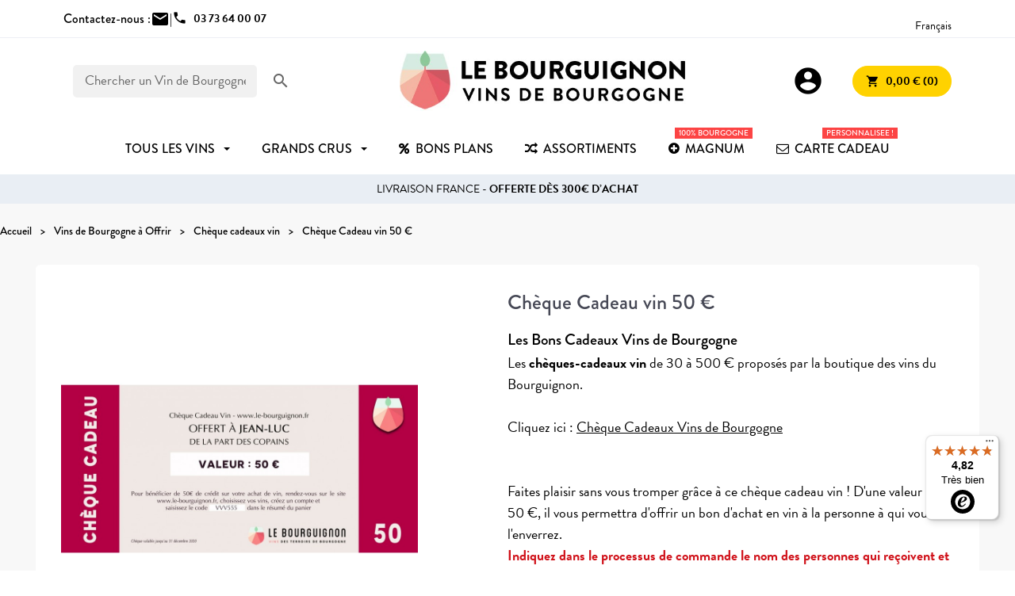

--- FILE ---
content_type: text/html; charset=utf-8
request_url: https://www.le-bourguignon.fr/fr/cheque-cadeaux-vin/110-cheque-cadeau-vin.html
body_size: 14853
content:
<!doctype html>
<html lang="fr-FR">

  <head>
    
      
  <meta charset="utf-8">


  <meta http-equiv="x-ua-compatible" content="ie=edge">



    <link rel="canonical" href="https://www.le-bourguignon.fr/fr/cheque-cadeaux-vin/110-cheque-cadeau-vin.html">

  <title>Chèque cadeau - Bon d&#039;achat cadeaux vin valeur 50 €</title>
  <meta name="description" content="Faite plaisir sans vous tromper ! Offrez un chèque cadeau valable sur la boutique en ligne pour un crédit d&#039;achat vin valable 1 an !">
  <meta name="keywords" content="cheque,bon,cadeau,vin">
        <link rel="canonical" href="https://www.le-bourguignon.fr/fr/cheque-cadeaux-vin/110-cheque-cadeau-vin.html">
  


        <link rel="alternate" href="https://www.le-bourguignon.fr/fr/cheque-cadeaux-vin/110-cheque-cadeau-vin.html" hreflang="fr">
      <link rel="alternate" href="https://www.le-bourguignon.fr/en/wine-gift-vouchers/110-wine-gift-check-50.html" hreflang="en">
      <link rel="alternate" href="https://www.le-bourguignon.fr/es/vales-regalo-de-vino/110-cheque-de-regalo-de-vino-50-euros.html" hreflang="es-es">
      <link rel="alternate" href="https://www.le-bourguignon.fr/de/wein-geschenkgutscheine/110-wein-geschenkgutschein-50-.html" hreflang="de-de">
      <link rel="alternate" href="https://www.le-bourguignon.fr/nl/wijn-cadeaubonnen/110-wijncadeau-cheque-50.html" hreflang="nl-nl">
      <link rel="alternate" href="https://www.le-bourguignon.fr/it/buoni-regalo-vino/110-assegno-regalo-vino-50.html" hreflang="it-it">
  


  <meta name="viewport" content="width=device-width, initial-scale=1">



  <link rel="icon" type="image/vnd.microsoft.icon" href="https://www.le-bourguignon.fr/img/favicon.ico?1759729842">
  <link rel="shortcut icon" type="image/x-icon" href="https://www.le-bourguignon.fr/img/favicon.ico?1759729842">


<link rel="preload" href="//fonts.googleapis.com/icon?family=Material+Icons" as="style">
<link rel="preload" href="//use.typekit.net/ssz4kkt.css" as="style">
<link rel="preload" href="/themes/LeBourguignon/assets/css/fonts.css" as="style">


  



  	

  <script type="text/javascript">
        var controller = "product";
        var free_shipping = "https:\/\/www.le-bourguignon.fr\/fr\/module\/toppromobar\/FreeShipping";
        var handle_promobar_cookie = "https:\/\/www.le-bourguignon.fr\/fr\/module\/toppromobar\/PromoBarCookie";
        var prestashop = {"cart":{"products":[],"totals":{"total":{"type":"total","label":"Total","amount":0,"value":"0,00\u00a0\u20ac"},"total_including_tax":{"type":"total","label":"Total TTC","amount":0,"value":"0,00\u00a0\u20ac"},"total_excluding_tax":{"type":"total","label":"Total HT :","amount":0,"value":"0,00\u00a0\u20ac"}},"subtotals":{"products":{"type":"products","label":"Sous-total","amount":0,"value":"0,00\u00a0\u20ac"},"discounts":null,"shipping":{"type":"shipping","label":"Livraison","amount":0,"value":""},"tax":null},"products_count":0,"summary_string":"0 articles","vouchers":{"allowed":1,"added":[]},"discounts":[],"minimalPurchase":0,"minimalPurchaseRequired":""},"currency":{"id":1,"name":"Euro","iso_code":"EUR","iso_code_num":"978","sign":"\u20ac"},"customer":{"lastname":null,"firstname":null,"email":null,"birthday":null,"newsletter":null,"newsletter_date_add":null,"optin":null,"website":null,"company":null,"siret":null,"ape":null,"is_logged":false,"gender":{"type":null,"name":null},"addresses":[]},"language":{"name":"Fran\u00e7ais","iso_code":"fr","locale":"fr-FR","language_code":"fr","is_rtl":"0","date_format_lite":"d\/m\/Y","date_format_full":"d\/m\/Y H:i:s","id":1},"page":{"title":"","canonical":"https:\/\/www.le-bourguignon.fr\/fr\/cheque-cadeaux-vin\/110-cheque-cadeau-vin.html","meta":{"title":"Ch\u00e8que cadeau - Bon d'achat cadeaux vin valeur 50 \u20ac","description":"Faite plaisir sans vous tromper ! Offrez un ch\u00e8que cadeau valable sur la boutique en ligne pour un cr\u00e9dit d'achat vin valable 1 an !","keywords":"cheque,bon,cadeau,vin","robots":"index"},"page_name":"product","body_classes":{"lang-fr":true,"lang-rtl":false,"country-FR":true,"currency-EUR":true,"layout-full-width":true,"page-product":true,"tax-display-enabled":true,"product-id-110":true,"product-Ch\u00e8que Cadeau vin 50 \u20ac":true,"product-id-category-60":true,"product-id-manufacturer-16":true,"product-id-supplier-20":true,"product-available-for-order":true},"admin_notifications":[]},"shop":{"name":"Le Bourguignon","logo":"https:\/\/www.le-bourguignon.fr\/img\/logo-1759729842.jpg","stores_icon":"https:\/\/www.le-bourguignon.fr\/img\/logo_stores.png","favicon":"https:\/\/www.le-bourguignon.fr\/img\/favicon.ico"},"urls":{"base_url":"https:\/\/www.le-bourguignon.fr\/","current_url":"https:\/\/www.le-bourguignon.fr\/fr\/cheque-cadeaux-vin\/110-cheque-cadeau-vin.html","shop_domain_url":"https:\/\/www.le-bourguignon.fr","img_ps_url":"https:\/\/www.le-bourguignon.fr\/img\/","img_cat_url":"https:\/\/www.le-bourguignon.fr\/img\/c\/","img_lang_url":"https:\/\/www.le-bourguignon.fr\/img\/l\/","img_prod_url":"https:\/\/www.le-bourguignon.fr\/img\/p\/","img_manu_url":"https:\/\/www.le-bourguignon.fr\/img\/m\/","img_sup_url":"https:\/\/www.le-bourguignon.fr\/img\/su\/","img_ship_url":"https:\/\/www.le-bourguignon.fr\/img\/s\/","img_store_url":"https:\/\/www.le-bourguignon.fr\/img\/st\/","img_col_url":"https:\/\/www.le-bourguignon.fr\/img\/co\/","img_url":"https:\/\/www.le-bourguignon.fr\/themes\/LeBourguignon\/assets\/img\/","css_url":"https:\/\/www.le-bourguignon.fr\/themes\/LeBourguignon\/assets\/css\/","js_url":"https:\/\/www.le-bourguignon.fr\/themes\/LeBourguignon\/assets\/js\/","pic_url":"https:\/\/www.le-bourguignon.fr\/upload\/","pages":{"address":"https:\/\/www.le-bourguignon.fr\/fr\/adresse","addresses":"https:\/\/www.le-bourguignon.fr\/fr\/adresses","authentication":"https:\/\/www.le-bourguignon.fr\/fr\/connexion","cart":"https:\/\/www.le-bourguignon.fr\/fr\/panier","category":"https:\/\/www.le-bourguignon.fr\/fr\/index.php?controller=category","cms":"https:\/\/www.le-bourguignon.fr\/fr\/index.php?controller=cms","contact":"https:\/\/www.le-bourguignon.fr\/fr\/nous-contacter","discount":"https:\/\/www.le-bourguignon.fr\/fr\/reduction","guest_tracking":"https:\/\/www.le-bourguignon.fr\/fr\/suivi-commande-invite","history":"https:\/\/www.le-bourguignon.fr\/fr\/historique-commandes","identity":"https:\/\/www.le-bourguignon.fr\/fr\/identite","index":"https:\/\/www.le-bourguignon.fr\/fr\/","my_account":"https:\/\/www.le-bourguignon.fr\/fr\/mon-compte","order_confirmation":"https:\/\/www.le-bourguignon.fr\/fr\/confirmation-commande","order_detail":"https:\/\/www.le-bourguignon.fr\/fr\/index.php?controller=order-detail","order_follow":"https:\/\/www.le-bourguignon.fr\/fr\/suivi-commande","order":"https:\/\/www.le-bourguignon.fr\/fr\/commande-vin-bourgogne","order_return":"https:\/\/www.le-bourguignon.fr\/fr\/index.php?controller=order-return","order_slip":"https:\/\/www.le-bourguignon.fr\/fr\/avoirs","pagenotfound":"https:\/\/www.le-bourguignon.fr\/fr\/page-introuvable","password":"https:\/\/www.le-bourguignon.fr\/fr\/recuperation-mot-de-passe","pdf_invoice":"https:\/\/www.le-bourguignon.fr\/fr\/index.php?controller=pdf-invoice","pdf_order_return":"https:\/\/www.le-bourguignon.fr\/fr\/index.php?controller=pdf-order-return","pdf_order_slip":"https:\/\/www.le-bourguignon.fr\/fr\/index.php?controller=pdf-order-slip","prices_drop":"https:\/\/www.le-bourguignon.fr\/fr\/promotions","product":"https:\/\/www.le-bourguignon.fr\/fr\/index.php?controller=product","search":"https:\/\/www.le-bourguignon.fr\/fr\/recherche-vin-bourgogne","sitemap":"https:\/\/www.le-bourguignon.fr\/fr\/plan du site","stores":"https:\/\/www.le-bourguignon.fr\/fr\/magasins","supplier":"https:\/\/www.le-bourguignon.fr\/fr\/producteurs-vins-bourgogne","register":"https:\/\/www.le-bourguignon.fr\/fr\/connexion?create_account=1","order_login":"https:\/\/www.le-bourguignon.fr\/fr\/commande-vin-bourgogne?login=1"},"alternative_langs":{"fr":"https:\/\/www.le-bourguignon.fr\/fr\/cheque-cadeaux-vin\/110-cheque-cadeau-vin.html","en":"https:\/\/www.le-bourguignon.fr\/en\/wine-gift-vouchers\/110-wine-gift-check-50.html","es-es":"https:\/\/www.le-bourguignon.fr\/es\/vales-regalo-de-vino\/110-cheque-de-regalo-de-vino-50-euros.html","de-de":"https:\/\/www.le-bourguignon.fr\/de\/wein-geschenkgutscheine\/110-wein-geschenkgutschein-50-.html","nl-nl":"https:\/\/www.le-bourguignon.fr\/nl\/wijn-cadeaubonnen\/110-wijncadeau-cheque-50.html","it-it":"https:\/\/www.le-bourguignon.fr\/it\/buoni-regalo-vino\/110-assegno-regalo-vino-50.html"},"theme_assets":"\/themes\/LeBourguignon\/assets\/","actions":{"logout":"https:\/\/www.le-bourguignon.fr\/fr\/?mylogout="},"no_picture_image":{"bySize":{"small":{"url":"https:\/\/www.le-bourguignon.fr\/img\/p\/fr-default-small.jpg","width":45,"height":45},"medium":{"url":"https:\/\/www.le-bourguignon.fr\/img\/p\/fr-default-medium.jpg","width":80,"height":80},"cart_default":{"url":"https:\/\/www.le-bourguignon.fr\/img\/p\/fr-default-cart_default.jpg","width":80,"height":80},"small_default":{"url":"https:\/\/www.le-bourguignon.fr\/img\/p\/fr-default-small_default.jpg","width":98,"height":98},"pdt_110":{"url":"https:\/\/www.le-bourguignon.fr\/img\/p\/fr-default-pdt_110.jpg","width":110,"height":110},"medium_default":{"url":"https:\/\/www.le-bourguignon.fr\/img\/p\/fr-default-medium_default.jpg","width":125,"height":125},"home":{"url":"https:\/\/www.le-bourguignon.fr\/img\/p\/fr-default-home.jpg","width":129,"height":129},"pdt_220":{"url":"https:\/\/www.le-bourguignon.fr\/img\/p\/fr-default-pdt_220.jpg","width":220,"height":220},"home_default":{"url":"https:\/\/www.le-bourguignon.fr\/img\/p\/fr-default-home_default.jpg","width":308,"height":250},"large":{"url":"https:\/\/www.le-bourguignon.fr\/img\/p\/fr-default-large.jpg","width":300,"height":300},"pdt_320":{"url":"https:\/\/www.le-bourguignon.fr\/img\/p\/fr-default-pdt_320.jpg","width":320,"height":320},"large_default":{"url":"https:\/\/www.le-bourguignon.fr\/img\/p\/fr-default-large_default.jpg","width":458,"height":458},"pdt_480":{"url":"https:\/\/www.le-bourguignon.fr\/img\/p\/fr-default-pdt_480.jpg","width":480,"height":480},"thickbox":{"url":"https:\/\/www.le-bourguignon.fr\/img\/p\/fr-default-thickbox.jpg","width":600,"height":600},"pdt_640":{"url":"https:\/\/www.le-bourguignon.fr\/img\/p\/fr-default-pdt_640.jpg","width":640,"height":640},"thickbox_default":{"url":"https:\/\/www.le-bourguignon.fr\/img\/p\/fr-default-thickbox_default.jpg","width":800,"height":800},"pdt_980":{"url":"https:\/\/www.le-bourguignon.fr\/img\/p\/fr-default-pdt_980.jpg","width":980,"height":980}},"small":{"url":"https:\/\/www.le-bourguignon.fr\/img\/p\/fr-default-small.jpg","width":45,"height":45},"medium":{"url":"https:\/\/www.le-bourguignon.fr\/img\/p\/fr-default-home_default.jpg","width":308,"height":250},"large":{"url":"https:\/\/www.le-bourguignon.fr\/img\/p\/fr-default-pdt_980.jpg","width":980,"height":980},"legend":""}},"configuration":{"display_taxes_label":true,"display_prices_tax_incl":true,"is_catalog":false,"show_prices":true,"opt_in":{"partner":false},"quantity_discount":{"type":"discount","label":"Remise sur prix unitaire"},"voucher_enabled":1,"return_enabled":1},"field_required":[],"breadcrumb":{"links":[{"title":"Accueil","url":"https:\/\/www.le-bourguignon.fr\/fr\/"},{"title":"Vins de Bourgogne \u00e0 Offrir","url":"https:\/\/www.le-bourguignon.fr\/fr\/99-vins-de-bourgogne-a-offrir"},{"title":"Ch\u00e8que cadeaux vin","url":"https:\/\/www.le-bourguignon.fr\/fr\/60-cheque-cadeaux-vin"},{"title":"Ch\u00e8que Cadeau vin 50 \u20ac","url":"https:\/\/www.le-bourguignon.fr\/fr\/cheque-cadeaux-vin\/110-cheque-cadeau-vin.html"}],"count":4},"link":{"protocol_link":"https:\/\/","protocol_content":"https:\/\/"},"time":1768805553,"static_token":"028cbea3df32858e94c4260a03570cd1","token":"57bde51e870bac45afbbd847d242482f","debug":false};
        var psemailsubscription_subscription = "https:\/\/www.le-bourguignon.fr\/fr\/module\/ps_emailsubscription\/subscription";
        var psr_icon_color = "#F19D76";
        var trustedshopseasyintegration_css = "https:\/\/www.le-bourguignon.fr\/modules\/trustedshopseasyintegration\/views\/css\/front\/front.2.0.3.css";
        var addToCartConfirmation = 'Produit ajouté au panier <a href="https://www.le-bourguignon.fr/fr/panier?action=show">Passer commande !</a>';
    var addGiftMessage = 'Le message personnalisé a bien été ajouté à votre commande';
    var siteUrl = 'https://www.le-bourguignon.fr/';
    var cartUrl = 'https://www.le-bourguignon.fr/fr/panier';
    var currentLanguage = document.documentElement.lang.split('-')[0];
  </script>

		<link rel="stylesheet" href="https://www.le-bourguignon.fr/themes/LeBourguignon/assets/cache/theme-f5df1d236.css" media="all">
	
	


        <link rel="preload" href="/modules/creativeelements/views/lib/ceicons/fonts/ceicons.woff2?8goggd" as="font" type="font/woff2" crossorigin>
            <!-- Begin eTrusted bootstrap tag -->
    <script src="https://integrations.etrusted.com/applications/widget.js/v2" defer async></script>
    <!-- End eTrusted bootstrap tag -->



  <style>/*.ets_mm_megamenu .mm_menus_li h4,
.ets_mm_megamenu .mm_menus_li h5,
.ets_mm_megamenu .mm_menus_li h6,
.ets_mm_megamenu .mm_menus_li h1,
.ets_mm_megamenu .mm_menus_li h2,
.ets_mm_megamenu .mm_menus_li h3,
.ets_mm_megamenu .mm_menus_li h4 *:not(i),
.ets_mm_megamenu .mm_menus_li h5 *:not(i),
.ets_mm_megamenu .mm_menus_li h6 *:not(i),
.ets_mm_megamenu .mm_menus_li h1 *:not(i),
.ets_mm_megamenu .mm_menus_li h2 *:not(i),
.ets_mm_megamenu .mm_menus_li h3 *:not(i),
.ets_mm_megamenu .mm_menus_li > a{
    font-family: inherit;
}
.ets_mm_megamenu *:not(.fa):not(i){
    font-family: inherit;
}

.ets_mm_block *{
    font-size: 14px;
}*/

@media (min-width: 768px){
/*layout 1*/
    .ets_mm_megamenu.layout_layout1{
        background: #ffffff;
    }
    .ets_mm_megamenu.layout_layout1:not(.ybc_vertical_menu) .mm_menus_ul{
         background: #ffffff;
    }
    .layout_layout1 .ybc-menu-vertical-button .ybc-menu-button-toggle_icon_default .icon-bar{
        background-color: #000000
    }

    .layout_layout1:not(.ybc_vertical_menu) .mm_menus_li > a:before,
    .layout_layout1.ybc_vertical_menu:hover .ybc-menu-vertical-button:before,
    .layout_layout1:hover .ybc-menu-vertical-button .ybc-menu-button-toggle_icon_default .icon-bar,
    .ybc-menu-vertical-button.layout_layout1:hover{background-color: #000000;}
    
    .layout_layout1:not(.ybc_vertical_menu) .mm_menus_li:hover > a,
    .layout_layout1:not(.ybc_vertical_menu) .mm_menus_li.menu_hover > a,
    .ets_mm_megamenu.layout_layout1.ybc_vertical_menu:hover,
    #header .layout_layout1:not(.ybc_vertical_menu) .mm_menus_li:hover > a,
    #header .layout_layout1:not(.ybc_vertical_menu) .mm_menus_li.menu_hover > a,
    .ets_mm_megamenu.layout_layout1.ybc_vertical_menu:hover{
        background: #F1F8FE;
    }
    
    .layout_layout1.ets_mm_megamenu .mm_columns_ul,
    .layout_layout1.ybc_vertical_menu .mm_menus_ul{
        background-color: #F1F8FE;
    }
    
/*end layout 1*/

@media (max-width: 767px){
    .ybc-menu-vertical-button,
    .transition_floating .close_menu, 
    .transition_full .close_menu{
        background-color: #000000;
        color: #ffffff;
    }
    .transition_floating .close_menu *, 
    .transition_full .close_menu *,
    .ybc-menu-vertical-button .icon-bar{
        color: #ffffff;
    }

    .close_menu .icon-bar,
    .ybc-menu-vertical-button .icon-bar {
      background-color: #ffffff;
    }
    .mm_menus_back_icon{
        border-color: #ffffff;
    }
    
    .layout_layout1 .mm_menus_li:hover > a, 
    .layout_layout1 .mm_menus_li.menu_hover > a,
    #header .layout_layout1 .mm_menus_li.menu_hover > a,
    #header .layout_layout1 .mm_menus_li:hover > a{
        color: #000000;
    }
    .layout_layout1 .mm_has_sub.mm_menus_li:hover .arrow::before{
        /*border-color: #000000;*/
    }
    
    
    .layout_layout1 .mm_menus_li:hover > a,
    .layout_layout1 .mm_menus_li.menu_hover > a,
    #header .layout_layout1 .mm_menus_li.menu_hover > a,
    #header .layout_layout1 .mm_menus_li:hover > a{
        background-color: #F1F8FE;
    }
    .layout_layout1 li:hover > a,
    .layout_layout1 li > a:hover,
    #header .layout_layout1 li:hover > a,
    #header .layout_layout1 .mm_columns_ul .mm_block_type_product .product-title > a:hover,
    #header .layout_layout1 li > a:hover{
        color: #F1F8FE;
    }
}

















</style>
<script async src="https://www.googletagmanager.com/gtag/js?id=G-G2LWN2R905"></script>
<script>
  window.dataLayer = window.dataLayer || [];
  function gtag(){dataLayer.push(arguments);}
  gtag('js', new Date());
  gtag(
    'config',
    'G-G2LWN2R905',
    {
      'debug_mode':false
      , 'anonymize_ip': true                }
  );
</script>

 <script src="https://cdn.brevo.com/js/sdk-loader.js" async></script>
<script>
    window.Brevo = window.Brevo || [];
    Brevo.push([
        "init",
        {
            client_key: "vtrejvaqp2g87o7d0kzff9o3",
            email_id: "",
        },
    ]);
</script>






    
    <meta property="og:type" content="product">
    <meta property="og:url" content="https://www.le-bourguignon.fr/fr/cheque-cadeaux-vin/110-cheque-cadeau-vin.html">
    <meta property="og:title" content="Chèque cadeau - Bon d&#039;achat cadeaux vin valeur 50 €">
    <meta property="og:site_name" content="Le Bourguignon">
    <meta property="og:description" content="Faite plaisir sans vous tromper ! Offrez un chèque cadeau valable sur la boutique en ligne pour un crédit d&#039;achat vin valable 1 an !">
    <meta property="og:image" content="https://www.le-bourguignon.fr/1548-pdt_980/cheque-cadeau-vin.jpg">
    <meta property="product:pretax_price:amount" content="41.7">
    <meta property="product:pretax_price:currency" content="EUR">
    <meta property="product:price:amount" content="50.04">
    <meta property="product:price:currency" content="EUR">
    
  </head>

  <body id="product" class="lang-fr country-fr currency-eur layout-full-width page-product tax-display-enabled product-id-110 product-cheque-cadeau-vin-50- product-id-category-60 product-id-manufacturer-16 product-id-supplier-20 product-available-for-order ce-kit-1 elementor-page elementor-page-110030101">
    

    
      
    

    <header id="header">
      
        	

    <div class="topbar">
        <div class="container">
        	<div class="contact-top">
        		<div>Contactez-nous :</div>
            	<div class="contact-us d-flex">
                    <a href="https://www.le-bourguignon.fr/fr/nous-contacter"><span class="material-icons">mail</span></a> | 
                                    </div>
                <div class="phone-us d-flex">
                                        <a href="tel:+33373640007"><span class="material-icons">phone</span><span class="msg font-bold">03 73 64 00 07</span></a>
                </div>
        	</div>
        	
            
 		<div class="international">
                <div class="avis-clients">
                                
                	<!-- Begin eTrusted widget tag -->
                    <etrusted-widget data-etrusted-widget-id="wdg-8e15f87b-f20f-48d7-8caa-48b80af0eb0c"></etrusted-widget>
                    <!-- End eTrusted widget tag -->
                                </div>
            
                <div class="language-selector">
  <span>Français</span>
  <ul>
          <li  class="current" >
        <a href="https://www.le-bourguignon.fr/fr/cheque-cadeaux-vin/110-cheque-cadeau-vin.html">Français</a>
      </li>
          <li >
        <a href="https://www.le-bourguignon.fr/en/wine-gift-vouchers/110-wine-gift-check-50.html">English</a>
      </li>
          <li >
        <a href="https://www.le-bourguignon.fr/es/vales-regalo-de-vino/110-cheque-de-regalo-de-vino-50-euros.html">Spanish</a>
      </li>
          <li >
        <a href="https://www.le-bourguignon.fr/de/wein-geschenkgutscheine/110-wein-geschenkgutschein-50-.html">Deutsch</a>
      </li>
          <li >
        <a href="https://www.le-bourguignon.fr/nl/wijn-cadeaubonnen/110-wijncadeau-cheque-50.html">Nederlands</a>
      </li>
          <li >
        <a href="https://www.le-bourguignon.fr/it/buoni-regalo-vino/110-assegno-regalo-vino-50.html">Italiano</a>
      </li>
      </ul>
</div>

            </div>
        </div>
    </div>
    

<div class="container">
    
        <div id="search_widget" data-search-controller-url="//www.le-bourguignon.fr/fr/recherche-vin-bourgogne">
    <form method="get" action="//www.le-bourguignon.fr/fr/recherche-vin-bourgogne">
        <input type="hidden" name="controller" value="search">
        <div class="fake-input">
            <input type="text" name="s" value="" placeholder='Chercher un Vin de Bourgogne'>
            <button type="submit">
                <i class="material-icons">search</i>
            </button>
        </div>
    </form>
</div>

    

    <div class="ybc-menu-toggle ybc-menu-btn closed">
        <span class="ybc-menu-button-toggle_icon">
            <i class="icon-bar"></i>
            <i class="icon-bar"></i>
            <i class="icon-bar"></i>
        </span>
        Menu
    </div>

    
        <a class="logo" href="https://www.le-bourguignon.fr/" title="Vins de Bourgogne">
            <img loading="lazy" src="https://www.le-bourguignon.fr/img/logo-1759729842.jpg" alt="Achat Vin Bourgogne">
        </a>
    

    
        <div class="header-nav">
            <div class="user-info">
    <a class="login" href="https://www.le-bourguignon.fr/fr/mon-compte" rel="nofollow" title="Identifiez-vous">
        <span class="material-icons">account_circle</span>
    </a>
</div><div id="blockcart-wrapper">
  <div class="blockcart cart-preview" data-refresh-url="https://www.le-bourguignon.fr/module/ps_shoppingcart/ajax">
    <div class="header">
      <a rel="nofollow" href="//www.le-bourguignon.fr/fr/panier?action=show" class="button button-yellow">
        <i class="material-icons">shopping_cart</i> <span>0,00 € (0)</span>
      </a>
    </div>
        </div>
</div>
        </div>
    
</div>


    <div class="header-top">
        
    </div>

        <div class="ets_mm_megamenu
        layout_layout1         show_icon_in_mobile                transition_slide        transition_floating                sticky_disabled                ets-dir-ltr        hook-default        single_layout         disable_sticky_mobile         "
        data-bggray="bg_gray"
        >
        <div class="ets_mm_megamenu_content">
            <div class="container">
                <div class="ets_mm_megamenu_content_content">
                                            <ul class="mm_menus_ul  ">
        <li class="close_menu">
            <div class="pull-left">
                <span class="mm_menus_back">
                    <i class="icon-bar"></i>
                    <i class="icon-bar"></i>
                    <i class="icon-bar"></i>
                </span>
                Menu
            </div>
            <div class="pull-right">
                <span class="mm_menus_back_icon"></span>
                Retour
            </div>
        </li>
                    <li class="mm_menus_li mm_sub_align_left mm_has_sub"
                >
                <a                         href="/fr/9-grands-bourgognes"
                        style="font-size:16px;">
                    <span class="mm_menu_content_title">
                                                Tous les vins
                        <span class="mm_arrow"></span>                                            </span>
                </a>
                                                    <span class="arrow closed"></span>                                            <ul class="mm_columns_ul"
                            style=" width:100%; font-size:14px;">
                                                            <li class="mm_columns_li column_size_1  mm_has_sub">
                                                                            <ul class="mm_blocks_ul">
                                                                                            <li data-id-block="16" class="mm_blocks_li">
                                                        
    <div class="ets_mm_block mm_block_type_html mm_hide_title">
                <div class="ets_mm_block_content">        
                            &nbsp;
                    </div>
    </div>
    <div class="clearfix"></div>

                                                </li>
                                                                                    </ul>
                                                                    </li>
                                                            <li class="mm_columns_li column_size_2  mm_has_sub">
                                                                            <ul class="mm_blocks_ul">
                                                                                            <li data-id-block="2" class="mm_blocks_li">
                                                        
    <div class="ets_mm_block mm_block_type_html mm_hide_title">
                <div class="ets_mm_block_content">        
                            <a href="/fr/12-promotion-vin-bourgogne" class="menu-button">Bons plans</a>

<ul>
<li><a href="/fr/12-promotion-vin-bourgogne">Vins en promotion</a></li>
<li><a href="/fr/135-incontournables">Vins incontournables</a></li>
<li><a href="/fr/meilleures-ventes-vins-bourgogne">Meilleures ventes</a></li>
<li><a href="/fr/102-vin-bourgogne-coup-de-coeur">Coups de coeur</a></li>
</ul>
                    </div>
    </div>
    <div class="clearfix"></div>

                                                </li>
                                                                                            <li data-id-block="3" class="mm_blocks_li">
                                                        
    <div class="ets_mm_block mm_block_type_html ">
        <p><a href="https://www.le-bourguignon.fr/fr/126-collections"  style="font-size:16px">Collections</a></p>        <div class="ets_mm_block_content">        
                            <ul>
<li><a href="/fr/28-grand-cru-bourgogne">Grands Crus</a></li>
<li><a href="/fr/38-assortiments-vins-bourgogne">Assortiments</a></li>
<li><a href="/fr/21-vins-millesimes-anciens">Millésimes anciens</a></li>
<li><a href="/fr/8-cremant-pas-cher">Crémant Bourgogne</a></li>
<li><a href="/fr/133-magnum">Magnum Bourgogne</a></li>
<li><a href="/fr/104-bourgogne-demi-bouteilles">Demi Bouteilles </a></li>
</ul>
                    </div>
    </div>
    <div class="clearfix"></div>

                                                </li>
                                                                                    </ul>
                                                                    </li>
                                                            <li class="mm_columns_li column_size_2  mm_has_sub">
                                                                            <ul class="mm_blocks_ul">
                                                                                            <li data-id-block="5" class="mm_blocks_li">
                                                        
    <div class="ets_mm_block mm_block_type_html ">
        <p>Prix</p>        <div class="ets_mm_block_content">        
                            <ul class="underlines">
<li><a href="/fr/19-vin-de-bourgogne-pas-cher
">- de 10 €</a></li>
<li><a href="/fr/9-grands-bourgognes?prix=10-20">de 10 à 20 €</a></li>
<li><a href="/fr/9-grands-bourgognes?prix=20-50">de 20 à 50 €</a></li>
<li><a href="/fr/9-grands-bourgognes?prix=50-1000">+ de  50 €</a></li>
</ul>
                    </div>
    </div>
    <div class="clearfix"></div>

                                                </li>
                                                                                            <li data-id-block="6" class="mm_blocks_li">
                                                        
    <div class="ets_mm_block mm_block_type_html ">
        <p>Couleurs</p>        <div class="ets_mm_block_content">        
                            <ul>
<li><a href="/fr/10-vins-rouges-prestige" class="menu-color">Rouge <span class="red"></a></li>
<li><a href="/fr/11-vins-blancs-prestige" class="menu-color">Blanc <span class="white"></a></li>
<li><a href="/fr/7-vin-rose-bourgogne" class="menu-color">Rosé <span class="pink"></a></li>
<li><a href="/fr/8-cremant-pas-cher" class="menu-color">Bulles <span class="bubbles"></span></a></li>
</ul>
                    </div>
    </div>
    <div class="clearfix"></div>

                                                </li>
                                                                                            <li data-id-block="64" class="mm_blocks_li">
                                                        
    <div class="ets_mm_block mm_block_type_html ">
        <p><a href="https://www.le-bourguignon.fr/fr/34-bourgogne-aligote"  style="font-size:16px">Aligoté</a></p>        <div class="ets_mm_block_content">        
                            <ul>
</ul>
                    </div>
    </div>
    <div class="clearfix"></div>

                                                </li>
                                                                                    </ul>
                                                                    </li>
                                                            <li class="mm_columns_li column_size_2  mm_has_sub">
                                                                            <ul class="mm_blocks_ul">
                                                                                            <li data-id-block="7" class="mm_blocks_li">
                                                        
    <div class="ets_mm_block mm_block_type_html ">
        <p><a href="https://www.le-bourguignon.fr/fr/appellations-vins-bourgogne"  style="font-size:16px">Appellations</a></p>        <div class="ets_mm_block_content">        
                            <ul>
<li><a href="/fr/120-pouilly-fuisse">Pouilly Fuissé</a></li>
<li><a href="/fr/29-vins-chablis-premiers-grands-crus">Chablis</a></li>
<li><a href="/fr/51-montagny-vin">Montagny</a></li>
<li><a href="/fr/122-rully">Rully</a></li>
<li><a href="/fr/137-saint-veran">Saint-Véran</a></li>
<li><a href="/fr/75-chassagne-montrachet">Chassagne M.</a></li>
<li><a href="/fr/14-vins-pommard">Pommard</a></li>
<li><a href="/fr/49-gevrey-chambertin">Gevrey-Chambertin</a></li>
<li><a href="/fr/39-aloxe-corton">Aloxe Corton</a></li>
<li><a href="/fr/24-santenay-vins">Santenay</a></li>
<li><a href="/fr/140-nuits-saint-georges">Nuits Saint Georges</a></li>
<li><a href="/fr/15-vins-mercurey">Mercurey</a></li>
<li><a href="/fr/66-givry">Givry...</a></li>
</ul>
                    </div>
    </div>
    <div class="clearfix"></div>

                                                </li>
                                                                                    </ul>
                                                                    </li>
                                                            <li class="mm_columns_li column_size_2  mm_has_sub">
                                                                            <ul class="mm_blocks_ul">
                                                                                            <li data-id-block="11" class="mm_blocks_li">
                                                        
    <div class="ets_mm_block mm_block_type_html ">
        <p><a href="https://www.le-bourguignon.fr/fr/content/41-regions-viticoles-de-bourgogne"  style="font-size:16px">Régions</a></p>        <div class="ets_mm_block_content">        
                            <ul>
<li><a href="/fr/29-vins-chablis-premiers-grands-crus">Chablis & Auxerrois</a></li>
<li><a href="/fr/74-macon">Mâconnais</a></li>
<li><a href="/fr/43-cote-chalonnaise-prestige">Côte Chalonnaise</a></li>
<li><a href="/fr/44-cote-de-beaune">Côte de Beaune</a></li>
<li><a href="/fr/45-cote-nuits">Côte de Nuits</a></li>
<li><a href="/fr/112-crus-du-beaujolais">Crus du Beaujolais</a></li>
</ul>
                    </div>
    </div>
    <div class="clearfix"></div>

                                                </li>
                                                                                            <li data-id-block="10" class="mm_blocks_li">
                                                        
    <div class="ets_mm_block mm_block_type_html ">
        <p><a href="https://www.le-bourguignon.fr/fr/38-assortiments-vins-bourgogne"  style="font-size:16px">Assortiments</a></p>        <div class="ets_mm_block_content">        
                            <ul>
<li><a href="/fr/assortiments-vins-bourgogne/69-voyage-en-bourgogne-coffret-vins.html">Voyage en Bourgogne</a></li>
<li><a href="/fr/assortiments-vins-bourgogne/73-tout-chardonnay-assortiment-vins.html">Bourgogne Blancs</a></li>
<li><a href="/fr/assortiments-vins-bourgogne/915-coffret-rouges-de-bourgogne.html">Bourgognes Rouges</a></li>
<li><a href="/fr/assortiments-vins-bourgogne/427-coffret-vin-bourgogne.html">Coffret découverte</a></li>
</ul>
                    </div>
    </div>
    <div class="clearfix"></div>

                                                </li>
                                                                                    </ul>
                                                                    </li>
                                                            <li class="mm_columns_li column_size_2  mm_has_sub">
                                                                            <ul class="mm_blocks_ul">
                                                                                            <li data-id-block="9" class="mm_blocks_li">
                                                        
    <div class="ets_mm_block mm_block_type_html ">
        <p><a href="https://www.le-bourguignon.fr/fr/producteurs-vins-bourgogne"  style="font-size:16px">Producteurs</a></p>        <div class="ets_mm_block_content">        
                            <ul>
<li><a href="/fr/producteurs-vins-bourgogne/19-domaine-maratray-dubreuil">Maratray Dubreuil</a></li>
<li><a href="/fr/producteurs-vins-bourgogne/16-domaine-des-malandes-chablis">Les Malandes</a></li>
<li><a href="/fr/producteurs-vins-bourgogne/21-domaine-magnien">Stéphane Magnien</a></li>
<li><a href="/fr/producteurs-vins-bourgogne/38-domaine-mazilly">Domaine Mazilly</a></li>
<li><a href="/fr/producteurs-vins-bourgogne/18-domaine-joannet-cote-de-nuits">Domaine Joannet</a></li>
<li><a href="/fr/producteurs-vins-bourgogne/12-domaine-berthenet-montagny">Domaine Berthenet</a></li>
<li><a href="/fr/producteurs-vins-bourgogne/42-domaine-venot">Domaine Venot</a></li>
<li><a href="/fr/producteurs-vins-bourgogne/4-domaine-germain-pere-fils">Domaine Germain</a></li>
<li><a href="/fr/producteurs-vins-bourgogne/36-domaine-bernard-millot">Bernard Millot</a></li>
<li><a href="/fr/producteurs-vins-bourgogne/7-domaine-louis-lequin-santenay">Louis Lequin</a></li>
<li><a href="/fr/producteurs-vins-bourgogne/48-domaine-danjean-berthoux">Danjean Berthoux</a></li>
<li><a href="/fr/producteurs-vins-bourgogne/45-domaine-olivier-guyot">Olivier Guyot</a></li>
</ul>
                    </div>
    </div>
    <div class="clearfix"></div>

                                                </li>
                                                                                    </ul>
                                                                    </li>
                                                            <li class="mm_columns_li column_size_1  mm_has_sub">
                                                                            <ul class="mm_blocks_ul">
                                                                                            <li data-id-block="17" class="mm_blocks_li">
                                                        
    <div class="ets_mm_block mm_block_type_html mm_hide_title">
                <div class="ets_mm_block_content">        
                            &nbsp;
                    </div>
    </div>
    <div class="clearfix"></div>

                                                </li>
                                                                                    </ul>
                                                                    </li>
                                                            <li class="mm_columns_li column_size_1 mm_breaker mm_has_sub">
                                                                            <ul class="mm_blocks_ul">
                                                                                            <li data-id-block="48" class="mm_blocks_li">
                                                        
    <div class="ets_mm_block mm_block_type_html mm_hide_title">
                <div class="ets_mm_block_content">        
                            &nbsp;
                    </div>
    </div>
    <div class="clearfix"></div>

                                                </li>
                                                                                    </ul>
                                                                    </li>
                                                            <li class="mm_columns_li column_size_2  mm_has_sub">
                                                                            <ul class="mm_blocks_ul">
                                                                                            <li data-id-block="19" class="mm_blocks_li">
                                                        
    <div class="ets_mm_block mm_block_type_html mm_hide_title">
                <div class="ets_mm_block_content">        
                            <a href="/fr/126-collections" class="menu-all">+ de Collections</a>
                    </div>
    </div>
    <div class="clearfix"></div>

                                                </li>
                                                                                    </ul>
                                                                    </li>
                                                            <li class="mm_columns_li column_size_2  mm_has_sub">
                                                                            <ul class="mm_blocks_ul">
                                                                                            <li data-id-block="63" class="mm_blocks_li">
                                                        
    <div class="ets_mm_block mm_block_type_html mm_hide_title">
                <div class="ets_mm_block_content">        
                            <a href="/fr/nouveaux-vins" class="menu-all">+ les Nouveaux Vins</a>
                    </div>
    </div>
    <div class="clearfix"></div>

                                                </li>
                                                                                    </ul>
                                                                    </li>
                                                            <li class="mm_columns_li column_size_2  mm_has_sub">
                                                                            <ul class="mm_blocks_ul">
                                                                                            <li data-id-block="61" class="mm_blocks_li">
                                                        
    <div class="ets_mm_block mm_block_type_html mm_hide_title">
                <div class="ets_mm_block_content">        
                            <a href="/fr/appellations-vins-bourgogne" class="menu-all">+ d'Appellations</a>
                    </div>
    </div>
    <div class="clearfix"></div>

                                                </li>
                                                                                    </ul>
                                                                    </li>
                                                            <li class="mm_columns_li column_size_2  mm_has_sub">
                                                                            <ul class="mm_blocks_ul">
                                                                                            <li data-id-block="21" class="mm_blocks_li">
                                                        
    <div class="ets_mm_block mm_block_type_html mm_hide_title">
                <div class="ets_mm_block_content">        
                            <a href="/fr/38-assortiments-vins-bourgogne" class="menu-all">+ d'Assortiments</a>
                    </div>
    </div>
    <div class="clearfix"></div>

                                                </li>
                                                                                    </ul>
                                                                    </li>
                                                            <li class="mm_columns_li column_size_2  mm_has_sub">
                                                                            <ul class="mm_blocks_ul">
                                                                                            <li data-id-block="20" class="mm_blocks_li">
                                                        
    <div class="ets_mm_block mm_block_type_html mm_hide_title">
                <div class="ets_mm_block_content">        
                            <a href="/fr/producteurs-vins-bourgogne" class="menu-all">+ de Producteurs</a>
                    </div>
    </div>
    <div class="clearfix"></div>

                                                </li>
                                                                                    </ul>
                                                                    </li>
                                                            <li class="mm_columns_li column_size_1  mm_has_sub">
                                                                            <ul class="mm_blocks_ul">
                                                                                            <li data-id-block="12" class="mm_blocks_li">
                                                        
    <div class="ets_mm_block mm_block_type_html mm_hide_title">
                <div class="ets_mm_block_content">        
                            &nbsp;
                    </div>
    </div>
    <div class="clearfix"></div>

                                                </li>
                                                                                    </ul>
                                                                    </li>
                                                            <li class="mm_columns_li column_size_12  mm_has_sub">
                                                                            <ul class="mm_blocks_ul">
                                                                                            <li data-id-block="14" class="mm_blocks_li">
                                                        
    <div class="ets_mm_block mm_block_type_html mm_hide_title">
                <div class="ets_mm_block_content">        
                            <a href="/fr/9-grands-bourgognes" class="menu-button"><span class="material-icons">apps</span> Voir tous les vins de Bourgogne</a>
                    </div>
    </div>
    <div class="clearfix"></div>

                                                </li>
                                                                                    </ul>
                                                                    </li>
                                                    </ul>
                                                </li>
                    <li class="mm_menus_li mm_sub_align_left mm_has_sub"
                >
                <a                         href="/fr/28-grand-cru-bourgogne"
                        style="font-size:16px;">
                    <span class="mm_menu_content_title">
                                                Grands Crus
                        <span class="mm_arrow"></span>                                            </span>
                </a>
                                                    <span class="arrow closed"></span>                                            <ul class="mm_columns_ul"
                            style=" width:100%; font-size:14px;">
                                                            <li class="mm_columns_li column_size_1  mm_has_sub">
                                                                            <ul class="mm_blocks_ul">
                                                                                            <li data-id-block="34" class="mm_blocks_li">
                                                        
    <div class="ets_mm_block mm_block_type_html mm_hide_title">
                <div class="ets_mm_block_content">        
                            &nbsp;
                    </div>
    </div>
    <div class="clearfix"></div>

                                                </li>
                                                                                    </ul>
                                                                    </li>
                                                            <li class="mm_columns_li column_size_3  mm_has_sub">
                                                                            <ul class="mm_blocks_ul">
                                                                                            <li data-id-block="31" class="mm_blocks_li">
                                                        
    <div class="ets_mm_block mm_block_type_html ">
        <p><a href="/fr/28-grand-cru-bourgogne?couleur=blanc"  style="font-size:16px">Grands Crus Blancs</a></p>        <div class="ets_mm_block_content">        
                            <ul>
<li><a href="/fr/105-chablis-grand-cru">Chablis Grand Cru</a></li>
<li><a href="/fr/48-corton-charlemagne">Corton Charlemagne</a></li>
<li><a href="/fr/47-batard-montrachet">Bâtard Montrachet</a></li>
<li><a href="/fr/91-criots-batard-montrachet-grand-cru">Criots Bâtard Montrachet</a></li>
<li><a href="/fr/108-bienvenues-batard-montrachet">Bienvenues Bâtard Montrachet</a></li>
<li><a href="/fr/115-chevalier-montrachet">Chevalier Montrachet</a></li>
</ul>
                    </div>
    </div>
    <div class="clearfix"></div>

                                                </li>
                                                                                    </ul>
                                                                    </li>
                                                            <li class="mm_columns_li column_size_3  mm_has_sub">
                                                                            <ul class="mm_blocks_ul">
                                                                                            <li data-id-block="43" class="mm_blocks_li">
                                                        
    <div class="ets_mm_block mm_block_type_html ">
        <p><a href="https://www.le-bourguignon.fr/fr/28-grand-cru-bourgogne?couleur=rouge"  style="font-size:16px">Grands Crus Rouges</a></p>        <div class="ets_mm_block_content">        
                            <ul>
<li><a href="/fr/54-corton">Corton Grand Cru</a></li>
<li><a href="/fr/53-clos-de-vougeot">Clos de Vougeot</a></li>
<li><a href="/fr/67-charmes-chambertin">Charmes Chambertin</a></li>
<li><a href="/fr/109-mazis-chambertin">Mazis Chambertin</a></li>
<li><a href="/fr/52-echezeaux">Echezeaux</a></li>
<li><a href="/fr/68-clos-des-lambrays">Clos des Lambrays</a></li>
<li><a href="/fr/grand-cru-bourgogne/647-clos-de-tart-1997.html">Clos de Tart</a></li>
<li><a href="/fr/106-clos-saint-denis">Clos Saint Denis</a></li>
<li><a href="/fr/141-clos-de-la-roche-grand-cru">Clos de la Roche</a></li>
<li><a href="/fr/79-bonnes-mares">Bonnes Mares</a></li>
<li><a href="/fr/grand-cru-bourgogne/1372-chambertin-clos-de-beze-1995-grand-cru.html">Chambertin Clos de Beze</a></li>
<li><a href="/fr/144-latricieres-chambertin-grand-cru">Latricieres Chambertin</a></li>
<li><a href="/fr/150-chapelle-chambertin">Chapelle Chambertin</a></li>
<li><a href="/fr/107-chambertin">Chambertin</a></li>
<li><a href="/fr/grand-cru-bourgogne/1371-romanee-saint-vivant-grand-cru-2015.html">Romanée Saint Vivant</a></li>
</ul>
                    </div>
    </div>
    <div class="clearfix"></div>

                                                </li>
                                                                                            <li data-id-block="59" class="mm_blocks_li">
                                                        
    <div class="ets_mm_block mm_block_type_html mm_hide_title">
                <div class="ets_mm_block_content">        
                            &nbsp;
                    </div>
    </div>
    <div class="clearfix"></div>

                                                </li>
                                                                                    </ul>
                                                                    </li>
                                                            <li class="mm_columns_li column_size_2  mm_has_sub">
                                                                            <ul class="mm_blocks_ul">
                                                                                            <li data-id-block="26" class="mm_blocks_li">
                                                        
    <div class="ets_mm_block mm_block_type_html ">
        <p>Prix</p>        <div class="ets_mm_block_content">        
                            <ul>
<li><a href="/fr/28-grand-cru-bourgogne?prix=54-100">- de 100 €</a></li>
<li><a href="/fr/28-grand-cru-bourgogne?prix=100-200">de 100 à 200 €</a></li>
<li><a href="/fr/28-grand-cru-bourgogne?prix=200-300">de 200 à 300 €</a></li>
<li><a href="/fr/28-grand-cru-bourgogne?prix=300-1000">+ de  300 €</a></li>
</ul>
                    </div>
    </div>
    <div class="clearfix"></div>

                                                </li>
                                                                                            <li data-id-block="27" class="mm_blocks_li">
                                                        
    <div class="ets_mm_block mm_block_type_html ">
        <p>Couleurs</p>        <div class="ets_mm_block_content">        
                            <ul>
<li><a href="/fr/28-grand-cru-bourgogne?couleur=rouge" class="menu-color">Rouge <span class="red"></a></li>
<li><a href="/fr/28-grand-cru-bourgogne?couleur=blanc" class="menu-color">Blanc <span class="white"></a></li>
                    </div>
    </div>
    <div class="clearfix"></div>

                                                </li>
                                                                                    </ul>
                                                                    </li>
                                                            <li class="mm_columns_li column_size_3  mm_has_sub">
                                                                            <ul class="mm_blocks_ul">
                                                                                            <li data-id-block="30" class="mm_blocks_li">
                                                        
    <div class="ets_mm_block mm_block_type_html ">
        <p>Régions</p>        <div class="ets_mm_block_content">        
                            <ul>
<li><a href="/fr/29-vins-chablis-premiers-grands-crus?niveau-appellation=grand-cru">Chablis Grand Cru</a></li>
<li><a href="/fr/44-cote-de-beaune?niveau-appellation=grand-cru">Côte de Beaune</a></li>
<li><a href="/fr/45-cote-nuits?niveau-appellation=grand-cru">Côte de Nuits</a></li>
</ul>
                    </div>
    </div>
    <div class="clearfix"></div>

                                                </li>
                                                                                    </ul>
                                                                    </li>
                                                            <li class="mm_columns_li column_size_1  mm_has_sub">
                                                                            <ul class="mm_blocks_ul">
                                                                                            <li data-id-block="55" class="mm_blocks_li">
                                                        
    <div class="ets_mm_block mm_block_type_html mm_hide_title">
                <div class="ets_mm_block_content">        
                            &nbsp;
                    </div>
    </div>
    <div class="clearfix"></div>

                                                </li>
                                                                                    </ul>
                                                                    </li>
                                                            <li class="mm_columns_li column_size_12  mm_has_sub">
                                                                            <ul class="mm_blocks_ul">
                                                                                            <li data-id-block="49" class="mm_blocks_li">
                                                        
    <div class="ets_mm_block mm_block_type_html mm_hide_title">
                <div class="ets_mm_block_content">        
                            <a href="/fr/28-grand-cru-bourgogne" class="menu-button"><span class="material-icons">apps</span> Voir Tous les Grands Crus de Bourgogne</a>
                    </div>
    </div>
    <div class="clearfix"></div>

                                                </li>
                                                                                    </ul>
                                                                    </li>
                                                    </ul>
                                                </li>
                    <li class="mm_menus_li mm_sub_align_full"
                >
                <a                         href="https://www.le-bourguignon.fr/fr/12-promotion-vin-bourgogne"
                        style="font-size:16px;">
                    <span class="mm_menu_content_title">
                                                    <i class="fa fa-percent"></i>
                                                Bons plans
                                                                    </span>
                </a>
                                                                                                    </li>
                    <li class="mm_menus_li mm_sub_align_full"
                >
                <a                         href="https://www.le-bourguignon.fr/fr/38-assortiments-vins-bourgogne"
                        style="font-size:16px;">
                    <span class="mm_menu_content_title">
                                                    <i class="fa fa-random"></i>
                                                ASSORTIMENTS
                                                                    </span>
                </a>
                                                                                                    </li>
                    <li class="mm_menus_li mm_sub_align_full"
                >
                <a                         href="https://www.le-bourguignon.fr/fr/133-magnum-bourgogne"
                        style="font-size:16px;">
                    <span class="mm_menu_content_title">
                                                    <i class="fa fa-plus-circle"></i>
                                                MAGNUM
                                                <span class="mm_bubble_text"style="background: #FC4444; color: #ffffff;">100% BOURGOGNE</span>                    </span>
                </a>
                                                                                                    </li>
                    <li class="mm_menus_li mm_sub_align_full"
                >
                <a                         href="https://www.le-bourguignon.fr/fr/cheque-cadeau-vin-bourgogne"
                        style="font-size:16px;">
                    <span class="mm_menu_content_title">
                                                    <i class="fa fa-envelope-o"></i>
                                                Carte Cadeau
                                                <span class="mm_bubble_text"style="background: #FC4444; color: #ffffff;">PERSONNALISEE !</span>                    </span>
                </a>
                                                                                                    </li>
            </ul>
    

                </div>
            </div>
        </div>
    </div>




<div class="subbar">
    Livraison France - <strong>offerte dès 300€ d’achat</strong>
</div>
      
    </header>

    
      


    

    <div id="wrapper">
      

      
            <div class="breadcrumb-container">
        <div class="container">
            <nav class="breadcrumb" data-depth="4">
                <ol itemscope itemtype="http://schema.org/BreadcrumbList">
                                            
                            <li itemprop="itemListElement" itemscope itemtype="http://schema.org/ListItem">
                                <a itemprop="item" href="https://www.le-bourguignon.fr/fr/">
                                    <span itemprop="name">Accueil</span>
                                </a>
                                <meta itemprop="position" content="1">
                            </li>
                        
                                            
                            <li itemprop="itemListElement" itemscope itemtype="http://schema.org/ListItem">
                                <a itemprop="item" href="https://www.le-bourguignon.fr/fr/99-vins-de-bourgogne-a-offrir">
                                    <span itemprop="name">Vins de Bourgogne à Offrir</span>
                                </a>
                                <meta itemprop="position" content="2">
                            </li>
                        
                                            
                            <li itemprop="itemListElement" itemscope itemtype="http://schema.org/ListItem">
                                <a itemprop="item" href="https://www.le-bourguignon.fr/fr/60-cheque-cadeaux-vin">
                                    <span itemprop="name">Chèque cadeaux vin</span>
                                </a>
                                <meta itemprop="position" content="3">
                            </li>
                        
                                            
                            <li itemprop="itemListElement" itemscope itemtype="http://schema.org/ListItem">
                                <a itemprop="item" href="https://www.le-bourguignon.fr/fr/cheque-cadeaux-vin/110-cheque-cadeau-vin.html">
                                    <span itemprop="name">Chèque Cadeau vin 50 €</span>
                                </a>
                                <meta itemprop="position" content="4">
                            </li>
                        
                                    </ol>
            </nav>
        </div>
    </div>
      

      

      

      
    <div id="content-wrapper">
        
        

    <section id="main" itemscope itemtype="https://schema.org/Product">
    <meta itemprop="url" content="https://www.le-bourguignon.fr/fr/cheque-cadeaux-vin/110-cheque-cadeau-vin.html">
    
    
        
            <section id="content" class="product-header">
                <div class="container container-small">
                    <div class="product-miniature">
                        <div class="collections">
    </div>
                        
                            <div class="images-container">
    
        <div class="product-cover">
                            <img loading="lazy" src="https://www.le-bourguignon.fr/1548-pdt_980/cheque-cadeau-vin.jpg" alt="Chèque Cadeau 50 €" title="Chèque Cadeau 50 €" itemprop="image">
                    </div>
    

    
        <ul class="product-images">
                            <li><img loading="lazy" src="https://www.le-bourguignon.fr/1548-home_default/cheque-cadeau-vin.jpg" alt="Chèque Cadeau 50 €" title="Chèque Cadeau 50 €" width="100" itemprop="image"></li>
                    </ul>

        <div class="social-sharing">
            <ul>
                <li class="mail"><a target="_blank" rel="nofollow" href="mailto:?subject=Chèque Cadeau vin 50 €&body=https://www.le-bourguignon.fr/fr/cheque-cadeaux-vin/110-cheque-cadeau-vin.html"><img src="https://www.le-bourguignon.fr/themes/LeBourguignon/assets/img/icons/mail-alt.svg" alt="Email"/></a></li>
                <li class="facebook"><a target="_blank" rel="nofollow" href="http://www.facebook.com/sharer.php?u=https://www.le-bourguignon.fr/fr/cheque-cadeaux-vin/110-cheque-cadeau-vin.html"><img src="https://www.le-bourguignon.fr/themes/LeBourguignon/assets/img/icons/facebook-alt.svg" alt="Twitter"/></a></li>
                <li class="twitter"><a target="_blank" rel="nofollow" href="https://twitter.com/intent/tweet?text=Chèque Cadeau vin 50 € https://www.le-bourguignon.fr/fr/cheque-cadeaux-vin/110-cheque-cadeau-vin.html"><img src="https://www.le-bourguignon.fr/themes/LeBourguignon/assets/img/icons/twitter-alt.svg" alt="Twitter"/></a></li>
            </ul>
        </div>
    
</div>
                                                
                    </div>

                    <div class="product-information">
                        <h1 itemprop="name">Chèque Cadeau vin 50 €</h1>

                        
                        <ul class="product-title-attributes">
                                                                                    </li>
                        </ul>

                        
                            <div class="product-description-short"
                                 itemprop="description"><h2>Les Bons Cadeaux Vins de Bourgogne</h2><p><span>Les <strong>chèques-cadeaux vin</strong> de 30 à 500 € proposés par la boutique des vins du Bourguignon.<br /><br />Cliquez ici : <a href="https://www.le-bourguignon.fr/fr/cheque-cadeau-vin-bourgogne">Chèque Cadeaux Vins de Bourgogne</a></span></p><p><br /><br />Faites plaisir sans vous tromper grâce à ce chèque cadeau vin ! D'une valeur de 50 €, il vous permettra d'offrir un bon d'achat en vin à la personne à qui vous l'enverrez.</p><p><strong><span style="color:#d0121a;">Indiquez dans le processus de commande le nom des personnes qui reçoivent et qui offrent</span></strong>. Vous recevez le chèque par e-mail après la commande.</p></div>
                            <a href="#degustation" class="product-see-more">+ de détails</a>
                        

                        <hr/>

                        <div class="product-actions">
                            
                                <form action="https://www.le-bourguignon.fr/fr/panier" method="post" id="add-to-cart-or-refresh">
                                    <input type="hidden" name="token" value="028cbea3df32858e94c4260a03570cd1">
                                    <input type="hidden" name="id_product" value="110"
                                           id="product_page_product_id">
                                    <input type="hidden" name="id_customization" value="0"
                                           id="product_customization_id">

                                    
                                            <div class="product-prices">
        
            <p class="product-price " itemprop="offers" itemscope itemtype="https://schema.org/Offer">
                <link itemprop="availability" href="https://schema.org/InStock"/>
                <span itemprop="price" class="price" content="50.04">50,04 €</span>
                            </p>

                        <meta itemprop="priceCurrency" content="EUR">
            
                    

        <p class="price-reduction">
            Tarifs dégressifs <span class="material-icons">info</span>
            <span class="tooltip">Bénéficiez d’une réduction de 5% supplémentaire en commandant plus de 6 bouteilles.</span>
        </p>

        <p class="product-cond">
                            la bouteille  
                    
                    </p>

        
                    

        
                    

       

        
        

            </div>
                                    

                                    
                                        <div class="product-variants">
  </div>
                                    

                                    
                                        
            <div class="product-add-to-cart">
            
                <div class="qty-input product-quantity">
                                        <input type="text"
                            name="qty"
                            value="1"
                            class="input-group product-add-to-cart-qtt quantity_wanted"
                            min="1"
                            max="197">
                                    </div>

            

            <button class="add-to-cart" type="submit" name="add" data-button-action="add-to-cart" >
                <span class="material-icons">add_shopping_cart</span> Ajouter au panier
            </button>
        </div>

        <div class="stock in-stock">
            <i class="material-icons">check_circle</i>
            En stock
        </div>

        
                    
    

                                    
           							
                                        <div class="product-additional-info">
  
</div>
                                     
                                    
                                    <ul class="accordion">
                                        <li>
                                            <a class="toggle-accordion" href="javascript:void(0);">
                                                Livraison
                                                <i></i>
                                            </a>
                                            <p class="inner">
                                                Les délais de livraison moyen en colis protégés du Chèque Cadeau vin 50 € sont de 24 à 48h en express UPS. Cette expédition comprend une garantie anti-casse.
                                            </p>
                                        </li>
                                        <li>
                                            <a class="toggle-accordion" href="javascript:void(0);">
                                                Garantie anti-casse ?
                                                <i></i>
                                            </a>
                                            <p class="inner">
                                                Les bouteilles de vin sont conditionnées dans des emballages spécialisés certifiés par le transporteur UPS, qui permettent de garantir une livraison sans abîmer les vins ou casser les bouteilles. Si jamais un colis est perdu ou les bouteilles de vins cassées, il vous sera ré-expédié dans les meilleurs délais, nous avons une assurance spécifique pour ce besoin.
                                            </p>
                                        </li>
                                        <li>
                                            <a class="toggle-accordion" href="javascript:void(0);">
                                                Offrir ce vin ?
                                                <i></i>
                                            </a>
                                            <div class="inner">
                                                <p>Si vous souhaitez offrir ce vin de Bourgogne en cadeau :</p>
                                                <ul>
                                                    <li>Vous avez la possibilité de créer plusieurs adresses et de choisir celle de la personne destinataire pour lui envoyer directement ;</li>
                                                    <li>Insertion gratuite d'un message personnalisé : indiquez lors du processus de commande le message personnalisé que vous souhaitez insérer avec le bon de livraison, dans une enveloppe. (Nous ne joignons jamais les factures dans les colis)</li>
                                                    <li>Coffrets en bois : il est possible de joindre un magnifique coffret en bois pour 1, 2 3 ou 6 bouteilles. Ajoutez le coffret de votre choix dans le panier en allant dans la catégorie des coffrets de vins</li>
                                                </ul>
                                            </div>
                                        </li>
                                    </ul>

                                    
                                    <script type="application/ld+json">
                                        {
                                            "@context": "https://schema.org",
                                            "@type": "FAQPage",
                                            "mainEntity": [{
                                                "@type": "Question",
                                                "name": "Quels sont les d&eacute;lais de livraison de ce vin ?",
                                                "acceptedAnswer": {
                                                    "@type": "Answer",
                                                    "text": "Les d&eacute;lais de livraison moyen en colis prot&eacute;g&eacute;s sont de 24 &agrave; 48h en express UPS. Cette exp&eacute;dition comprend une garantie anti-casse."
                                                }
                                            },
                                            {
                                                "@type": "Question",
                                                "name": "Le Bourguignon propose-t-il une exp&eacute;dition avec garantie anti-casse ?",
                                                "acceptedAnswer": {
                                                    "@type": "Answer",
                                                    "text": "Les bouteilles de vin sont conditionn&eacute;es dans des emballages sp&eacute;cialis&eacute;s certifi&eacute;s par le transporteur UPS, qui permettent de garantir une livraison sans ab&icirc;mer les vins ou casser les bouteilles. Si jamais un colis est perdu ou les bouteilles de vins cass&eacute;es, il vous sera r&eacute;-exp&eacute;di&eacute; dans les meilleurs d&eacute;lais, nous avons une assurance sp&eacute;cifique pour ce besoin."
                                                }
                                            },
                                            {
                                                "@type": "Question",
                                                "name": "Offrir ce vin",
                                                "acceptedAnswer": {
                                                    "@type": "Answer",
                                                    "text": "Vous avez la possibilit&eacute; de cr&eacute;er plusieurs adresses et de choisir celle de la personne destinataire pour lui envoyer directement ; Insertion gratuite d&#039;un message personnalis&eacute; : indiquez lors du processus de commande le message personnalis&eacute; que vous souhaitez ins&eacute;rer avec le bon de livraison, dans une enveloppe. (Nous ne joignons jamais les factures dans les colis) Coffrets en bois : il est possible de joindre un magnifique coffret en bois pour 1, 2 3 ou 6 bouteilles. Ajoutez le coffret de votre choix dans le panier en allant dans la cat&eacute;gorie des coffrets de vins"
                                                }
                                            }]
                                        }
                                    </script>

                                    
                                        <input class="product-refresh ps-hidden-by-js" name="refresh" type="submit"
                                               value="refresh">
                                    
                                </form>
                            
                        </div>

                    </div>
                </div>
            </section>
                            <div class="product-breadcrumb-helper"></div>
                <nav class="product-breadcrumb">
                    <ul>
                        <li><a href="#degustation" class="active">Dégustation</a></li>
                                                
                        <li><a href="#caracteristiques">Caractéristiques</a></li>
                                                
                        <li><a href="#appellation">Appellation</a></li>                                                <li><a href="#domaine">Domaine</a></li>                    </ul>
                </nav>
                        <section class="product-description container container-xs" id="degustation">
                <h2 class="product-pill">dégustation</h2>

                <div class="surrounded-title">
                    <p class="product-title"><span>Chèque Cadeau vin 50 €</span></p>
                </div>

                                    <div class="notes">
                        <ul>
                                                                                                                                                                                                                                                                                                                                                                </ul>
                    </div>
                
                <h3> </h3><p>Offrez du vin sans vous tromper !</p><p>Achetez un chèque-cadeau et offrez-le à un proche qui bénéficie d'un crédit de 50 euro d'achat de vin sur le site.</p><p>Un fois votre commande passée, vous recevrez un e-mail avec le chèque cadeau personnalisé contenant le bon de réduction de 50 € que vous pouvez faire suivre ou imprimer. Le chèque cadeau sera valable pendant 1 an pour un achat de vin sur le site.</p><p>Le chèque cadeau sera valable pendant 1 an à partir de la date d'achat pour une commande de vin sur le site.</p><h3>Un chèque cadeau qui fonctionne à tous les coups pour vos proches amateurs de vin !<br /> </h3>
            </section>
                                        <section class="product-features" id="caracteristiques">
                    <div class="container container-xs">
                        <h2 class="product-pill">caractéristiques</h2>
                        <ul>
                                                    </ul>
                    </div>
                </section>
                                        <section class="product-description" id="appellation">
                    <div class="container container-small">
                        <div class="product-complementary">
                            <div class="product-complementary-img">
                                <img src="https://www.le-bourguignon.fr/img/m/16.jpg" />
                            </div>

                            <div class="product-complementary-content">
                                <span class="product-pill">appellation</span>
                                <h2>Vente vin Bourgogne - Le Bourguignon</h2>
                                <p><p>Une sélection unique de Vins de Bourgogne en vente sur la boutique en ligne le bourguignon ! </p>
<p>Vente de vins de Bourgogne issus de producteurs récoltants traditionnels sélectionnés par un jury professionnel.<br /><br />Tous les niveaux d'appellation de Bourgogne sont représentés :<br />Appellations Bourgognes régionales<br />Appellations Bourgognes villages<br />Appellations Bourgognes Villages Premiers Crus<br />Appellations Bourgognes Grands Crus</p></p>
                            </div>
                        </div>
                    </div>
                </section>
            
                            <section class="product-description pale-bg desc-supplier" id="domaine">
                    <div class="container container-small">
                        <div class="product-complementary">
                            <div class="product-complementary-content">
                                <span class="product-pill">domaine</span>
                                <h2>Vins de Bourgogne</h2>
                                <p><p>Vente de grands vin de Bourgogne : Le bourguignon propose une sélection unique de vins de Bourgogne de producteurs récoltants en vente sur la boutique en ligne.</p><p>Le Bourguignon sélectionne uniquement des vins issus de producteurs récoltants respectant les méthodes traditionnelles de Bourgogne.</p><p>Avant d'être proposés à la vente, les vins sont sélectionnés par un jury d'experts composé d'une Oenologue, d'une sommelière et d'un dégustateur spécialiste des vins de Bourgogne.</p></p>
                            </div>

                            <div class="product-complementary-img">
                                <img src="https://www.le-bourguignon.fr/img/su/20-large.jpg" />
                            </div>
                        </div>
                    </div>
                </section>
                        
            
                            

            
            
                <script type="text/javascript">
      document.addEventListener('DOMContentLoaded', function() {
        gtag("event", "view_item", {"send_to": "G-G2LWN2R905", "currency": "EUR", "value": 50.04, "items": [{"item_id":110,"item_name":"Chèque Cadeau vin 50 €","affiliation":"Le Bourguignon","index":0,"price":50.04,"quantity":1,"item_brand":"Vente vin Bourgogne - Le Bourguignon","item_category":"Chèque cadeaux vin"}]});
      });
</script>

            

                                
        </section>
    

    
        <footer class="page-footer">
            
                <!-- Footer content -->
            
        </footer>
    

    </section>


        
    </div>


      
    </div>

    <footer id="footer">
      
        	
    

    <div class="modal-bg"></div>

    <div class="reassurance">
        <div class="first-reassurance">
            <ul>
                <li>
                    <div class="reassurance-img"><img loading="lazy" src="https://www.le-bourguignon.fr/themes/LeBourguignon/assets/img/reassurance/selection.svg" alt=""></div>
                    <p>
                        <span>Sélection exigeante</span>
                        Vins choisis de manière sélective par des professionnels
                    </p>
                </li>
                <li>
                    <div class="reassurance-img"><img loading="lazy" src="https://www.le-bourguignon.fr/themes/LeBourguignon/assets/img/reassurance/delivery.svg" alt=""></div>
                    <p>
                        <span>Livraison soignée</span>
                        Les vins sont conditionnés en emballages certifiés UPS
                    </p>
                </li>
                <li>
                    <div class="reassurance-img"><img loading="lazy" src="https://www.le-bourguignon.fr/themes/LeBourguignon/assets/img/reassurance/locality.svg" alt=""></div>
                    <p>
                        <span>100% récoltants</span>
                        Vins issus à 100% de producteurs récoltants de Bourgogne
                    </p>
                </li>
                <li>
                    <div class="reassurance-img"><img loading="lazy" src="https://www.le-bourguignon.fr/themes/LeBourguignon/assets/img/reassurance/service.svg" alt=""></div>
                    <p>
                        <span>A votre écoute</span>
                        Service client et suivi livraison par mail ou téléphone
                    </p>
                </li>
            </ul>
        </div>
        <div class="second-reassurance">
            <ul>
                <li>
                    <img loading="lazy" src="https://www.le-bourguignon.fr/themes/LeBourguignon/assets/img/reassurance/fidelity.svg" alt="">
                    <p class="reassurance-title">Points fidélité</p>
                    <p>Cumulez des points de bon d’achat À chaque commande</p>
                </li>
                <li>
                    <img loading="lazy" src="https://www.le-bourguignon.fr/themes/LeBourguignon/assets/img/reassurance/affiliation.svg" alt="">
                    <p class="reassurance-title">Offre parrainage</p>
                    <p>Recevez un bon d’achat à chacune des commandes de votre filleul</p>
                </li>
                <li>
                    <img loading="lazy" src="https://www.le-bourguignon.fr/themes/LeBourguignon/assets/img/reassurance/reviews.svg" alt="">
                    <p class="reassurance-title">Avis clients</p>
                    <p><a href="https://www.trustedshops.fr/evaluation/info_XACCBF4298FF62D942F33DA7EAAB313F3.html" target="_blank" rel="nofollow">Encore indécis ? Consultez les avis de nos clients</a></p>
                </li>
            </ul>
        </div>
    </div>



    <div class="footer-content">
        <div class="container">
            <div class="footer-content-about">
                <p class="footer-content-about_title">Le Bourguignon</p>
                <p>Fondé en 2012,<br/>
                    le Bourguignon est spécialisé dans<br/>
                    la vente en ligne de vins des<br/>
                    producteurs récoltants<br/>
                    de Bourgogne.</p>
            </div>

            <div class="footer-links">
                <p>Mon compte</p>
                <ul>
                                        <li><a href="https://www.le-bourguignon.fr/fr/content/53-offre-fidelite">Offre fidélité</a></li>
                    <li><a href="https://www.le-bourguignon.fr/fr/historique-commandes">Suivi de commande</a></li>
                    <li><a href="https://www.le-bourguignon.fr/fr/content/34-droit-de-retractation">Droit de rétractation</a></li>
                    <li><a href="https://www.le-bourguignon.fr/fr/content/2-mentions-legales-vente-de-vin-de-bourgogne-en-ligne">Mentions légales</a></li>
                    <li><a href="https://www.le-bourguignon.fr/fr/content/3-conditions-de-vente-de-vin-le-bourguignon-vente-de-vins-en-ligne-sur-internet">Conditions générales de vente</a></li>
                    <li><a href="https://www.le-bourguignon.fr/fr/content/30-donnees-personnelles">Données personnelles</a></li>
                </ul>
            </div>

            <div class="footer-links">
                <p>Services</p>
                <ul>
                    <li><a href="https://www.le-bourguignon.fr/fr/content/1-livraison-du-vin-livraison-vente-de-vin-en-france">Livraison des vins</a></li>
                    <li><a href="https://www.le-bourguignon.fr/fr/content/54-services-aux-entreprises">Service aux entreprises</a></li>
                    <li><a href="https://www.le-bourguignon.fr/fr/25-vin-pour-mariage">Vin mariage</a></li>
                    <li><a href="https://www.le-bourguignon.fr/fr/62-vin-pour-bapteme">Vin baptême</a></li>
                    <li><a href="https://www.le-bourguignon.fr/fr/72-coffret-cadeau-vin-pour-noel">Vin pour Noël</a></li>
                    <li><a href="https://www.le-bourguignon.fr/fr/65-grands-vins-de-bourgogne-pour-fete-des-peres">Vin Fête des Pères</a></li>
                </ul>
            </div>

            <div class="footer-links">
                <p>Guide des vins de bourgogne</p>
                <ul>
                    <li><a href="https://www.le-bourguignon.fr/fr/content/27-classement-vin-bourgogne">Classement des vins de Bourgogne</a></li>
                    <li><a href="https://www.le-bourguignon.fr/fr/content/38-liste-grand-cru-bourgogne">Liste Grand cru Bourgogne</a></li>
                    <li><a href="https://www.le-bourguignon.fr/fr/content/41-regions-viticoles-de-bourgogne">Régions viticoles de Bourgogne</a></li>
                    <li><a href="https://www.le-bourguignon.fr/fr/appellations-vins-bourgogne">Appellations de Bourgogne</a></li>
                    <li><a href="https://www.le-bourguignon.fr/fr/producteurs-vins-bourgogne">Producteurs de vin de Bourgogne</a></li>

                </ul>
            </div>
            
        </div>
        <div id="hookDisplayFooter" class="container mt-12">
        	  <div class="row d-flex">
        <div class="col-xs-12 col-md-12 trusted-list">
        
      <!-- added by Trusted Shops app: Start -->
              <etrusted-widget
                        data-etrusted-widget-id="wdg-523424a0-fdd4-4d32-9127-c595929d9d9c"
                     
          class="widget_review_carousel_service"
        ></etrusted-widget>
          <!-- End -->
  </div>
  
      </div>
     
        </div>
        
        <div class="container text-center mt-12">
            <a href="https://www.le-bourguignon.fr/fr/nous-contacter" class="button button-secondary outlined">Contactez-nous</a>

            <hr class="my-8"/>

            <div class="footer_sub_links">
                <a href="https://blog.le-bourguignon.fr/"><img loading="lazy" src="https://www.le-bourguignon.fr/themes/LeBourguignon/assets/img/icons/blog.svg" alt="Blog"></a>
                <a href="https://twitter.com/Bourguignon_Vin" target="_blank" rel="nofollow"><img loading="lazy" src="https://www.le-bourguignon.fr/themes/LeBourguignon/assets/img/icons/twitter.svg" alt="Twitter Le Bourguigngon"></a>
                <a href="https://www.facebook.com/vente.vin.bourgogne/" target="_blank" rel="nofollow""><img loading="lazy" src="https://www.le-bourguignon.fr/themes/LeBourguignon/assets/img/icons/facebook.svg" alt="Facebook Le Bourguignon"></a>
                <div class="separator"></div>
                <img loading="lazy" src="https://www.le-bourguignon.fr/themes/LeBourguignon/assets/img/icons/ups.svg" alt="Livraison par UPS">
                <div class="separator"></div>
                <img loading="lazy" src="https://www.le-bourguignon.fr/themes/LeBourguignon/assets/img/icons/mastercard.svg" alt="Mastercard">
                <img loading="lazy" src="https://www.le-bourguignon.fr/themes/LeBourguignon/assets/img/icons/visa.svg" alt="VISA">
                <img loading="lazy" src="https://www.le-bourguignon.fr/themes/LeBourguignon/assets/img/icons/american-express.svg" alt="American Express">
            </div>

            <p>
                L'abus d’alcool est dangereux pour la santé, consommer avec modération. Achat de vin interdit aux mineurs de moins de 18 ans.<br/>
                Le Bourguignon - Vente de vins - Achat Vin Bourgogne en ligne - SARL au capital de 10 000 € - RCS 788 926 426 - 71640 Givry - Bourgogne - 03 73 64 00 07<br/>
                Vente vins de bourgogne proposés aux meilleurs prix en vente sur la boutique internet<br/>
                Le Bourguignon, boutique en ligne de vins de bourgogne 100% producteurs récoltant, depuis 2012
            </p>
        </div>
    </div>



    <div class="footer-after">
        <div class="container">
            <div class="footer-content-law">
                <div class="bordered-img">
                    <img loading="lazy" src="https://www.le-bourguignon.fr/themes/LeBourguignon/assets/img/reassurance/legal-informations.svg" alt="Liberté, égalité, fraternité - République Française">
                </div>
                <div>
                    <p><strong>Interdiction de vente de boissons alcooliques aux mineurs de moins de 18 ans</strong></p>
                    <p class="law">Code de la santé publique, art. L. 3342-1 et L. 3353-3</p>
                </div>
            </div>
            
        </div>
    </div>


      
    </footer>

    
      	



	<script src="https://www.le-bourguignon.fr/themes/LeBourguignon/assets/cache/bottom-35a324235.js" ></script>


    

    
      
    
  <script type="text/javascript" src="https://www.le-bourguignon.fr/modules/trustedshopseasyintegration/views/js/front/css-loader.2.0.3.js"></script>                      <!-- added by Trusted Shops app: Start -->
          <script
                            data-desktop-y-offset="10"
                            data-mobile-y-offset="20"
                            data-desktop-disable-reviews="false"
                            data-desktop-enable-custom="false"
                            data-desktop-position="right"
                            data-desktop-custom-width="156"
                            data-desktop-enable-fadeout="false"
                            data-disable-mobile="false"
                            data-disable-trustbadge="false"
                            data-mobile-custom-width="156"
                            data-mobile-disable-reviews="false"
                            data-mobile-enable-custom="false"
                            data-mobile-position="right"
                            charset="UTF-8"
                            src="//widgets.trustedshops.com/js/XACCBF4298FF62D942F33DA7EAAB313F3.js"
                       data-app="TrustedShopsApp"></script>
          <!-- End -->
            
</body>

</html>

--- FILE ---
content_type: text/javascript
request_url: https://widgets.trustedshops.com/js/XACCBF4298FF62D942F33DA7EAAB313F3.js
body_size: 1449
content:
((e,t)=>{const r={shopInfo:{tsId:"XACCBF4298FF62D942F33DA7EAAB313F3",name:"Le Bourguignon - Vins de Bourgogne",url:"www.le-bourguignon.fr",language:"fr",targetMarket:"FRA",ratingVariant:"WIDGET",eTrustedIds:{accountId:"acc-4bfde2c7-04ae-4c6f-b4b4-59c94c963b09",channelId:"chl-837b4be1-3a08-48c7-a229-28f0eac6bb7e"},buyerProtection:{certificateType:"NO_AUDIT",certificateState:"NO_AUDIT",mainProtectionCurrency:"EUR",classicProtectionAmount:0,maxProtectionDuration:0},reviewSystem:{rating:{averageRating:4.82,averageRatingCount:123,overallRatingCount:946,distribution:{oneStar:0,twoStars:3,threeStars:2,fourStars:9,fiveStars:109}},reviews:[{buyerFirstName:"Chris",buyerlastName:"d.",average:5,buyerStatement:"Onbeschrijfelijk lekker Bourgogne weer",rawChangeDate:"2026-01-06T12:01:08.000Z",changeDate:"06/01/2026",transactionDate:"24/12/2025"},{buyerFirstName:"Evelyne",buyerlastName:"D.",average:5,buyerStatement:"Bel emballage ! \nRecepiendaires ravis",rawChangeDate:"2025-12-27T10:27:06.000Z",changeDate:"27/12/2025",transactionDate:"18/12/2025"},{buyerFirstName:"Pierre-Yves ",buyerlastName:"B.",average:5,buyerStatement:"Offre intéressante, facilité de commande via le site, délai respecté preuve de professionnalisme.",rawChangeDate:"2025-12-26T16:06:36.000Z",changeDate:"26/12/2025",transactionDate:"15/12/2025"}]},features:["REVIEW_COLLECTOR","GUARANTEE_RECOG_CLASSIC_INTEGRATION","SHOP_TRUSTBADGE_REVIEW_REVIEWREQUEST_CREATION_DISABLE","NET_RECOMMENDATION_SCORE","REVIEWS_AUTO_COLLECTION","DISABLE_REVIEWREQUEST_SENDING","MARS_EVENTS","MARS_REVIEWS","MARS_QUESTIONNAIRE","MARS_PUBLIC_QUESTIONNAIRE"],consentManagementType:"OFF",urls:{profileUrl:"https://www.trstd.com/fr-fr/reviews/le-bourguignon-fr",profileUrlLegalSection:"https://www.trstd.com/fr-fr/reviews/le-bourguignon-fr#legal-info",reviewLegalUrl:"https://help.etrusted.com/hc/fr/articles/23970864566162"},contractStartDate:"2015-01-29 00:00:00",shopkeeper:{name:"Le Bourguignon EURL",street:"ZA Les Pieces Bourgeoises",country:"FR",city:"Givry",zip:"71640"},displayVariant:"reviews-only",variant:"reviews-only",twoLetterCountryCode:"FR"},"process.env":{STAGE:"prod"},externalConfig:{trustbadgeScriptUrl:"https://widgets.trustedshops.com/assets/trustbadge.js",cdnDomain:"widgets.trustedshops.com"},elementIdSuffix:"-98e3dadd90eb493088abdc5597a70810",buildTimestamp:"2026-01-19T05:17:30.005Z",buildStage:"prod"},a=r=>{const{trustbadgeScriptUrl:a}=r.externalConfig;let n=t.querySelector(`script[src="${a}"]`);n&&t.body.removeChild(n),n=t.createElement("script"),n.src=a,n.charset="utf-8",n.setAttribute("data-type","trustbadge-business-logic"),n.onerror=()=>{throw new Error(`The Trustbadge script could not be loaded from ${a}. Have you maybe selected an invalid TSID?`)},n.onload=()=>{e.trustbadge?.load(r)},t.body.appendChild(n)};"complete"===t.readyState?a(r):e.addEventListener("load",(()=>{a(r)}))})(window,document);

--- FILE ---
content_type: image/svg+xml
request_url: https://www.le-bourguignon.fr/themes/LeBourguignon/assets/img/icons/facebook-alt.svg
body_size: 261
content:
<svg fill="none" height="32" viewBox="0 0 32 32" width="32" xmlns="http://www.w3.org/2000/svg"><path d="m28.1279 0h-24.74997c-.89511 0-1.75355.355579-2.386486.988515-.632935.632935-.98851431 1.491375-.98851431 2.386485v24.75c0 .8951.35557931 1.7536.98851431 2.3865.632936.6329 1.491376.9885 2.386486.9885h9.64997v-10.709h-4.42497v-5.041h4.42997v-3.842c0-4.37 2.6-6.784 6.586-6.784 1.3066.01823 2.61.13187 3.9.34v4.286h-2.2c-.3746-.04961-.7556-.01436-1.1148.10315-.3592.1175-.6873.31425-.9602.57575-.2729.2614-.4835.5809-.6163.9347-.1327.3538-.1842.733-.1507 1.1094v3.277h4.836l-.773 5.041h-4.062v10.709h9.65c.8951 0 1.7536-.3556 2.3865-.9885.633-.6329.9885-1.4914.9885-2.3865v-24.75c0-.89511-.3555-1.75355-.9885-2.386485-.6329-.632936-1.4914-.988515-2.3865-.988515z" fill="#c0c4d1"/></svg>